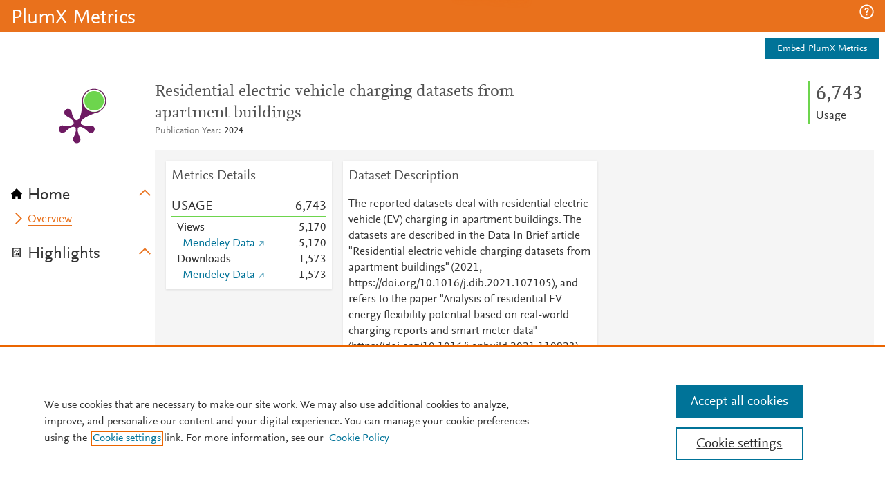

--- FILE ---
content_type: application/x-javascript;charset=utf-8
request_url: https://smetrics.elsevier.com/id?d_visid_ver=4.5.2&d_fieldgroup=A&mcorgid=4D6368F454EC41940A4C98A6%40AdobeOrg&mid=85951724044441892962138860227499856884&ts=1769354640670
body_size: -37
content:
{"mid":"85951724044441892962138860227499856884"}

--- FILE ---
content_type: application/javascript
request_url: https://data.pendo.io/data/guide.js/ff7e28f6-9a7b-4b4b-65d1-0428c443a207?id=20&jzb=eJx9jk1LAzEQhv_LnOtmu6LggqhgES9WaPXgJUw3Q03NF_moLWX_eyc9rDdPyTx5885zgr1OOvv4qqAH-b54e17KtVy9bNxXQrNcrGEGOAy-uHyJBFMsoxIND985h9QLwbCxh3pYgQ-WnCJDR6kwo9Tqfrf5SV0cfo87_umN-vxb6YoxM7CUsYahn3zqVf_jZNBtC26JE-Tkx-ox-KQPME62U8HFmHnASC4_Ta-MeGct6G5EOxdd291y8Z5i0t5V3Fy3d81chujVlfYwjmca-WTB&v=2.309.1_prod-io&ct=1769354643833
body_size: 6840
content:
pendo.guidesPayload({"guides":[{"createdByUser":{"id":"","username":"","first":"","last":"","role":0,"userType":"","hasLoggedIn":false},"createdAt":1598036030512,"lastUpdatedByUser":{"id":"","username":"","first":"","last":"","role":0,"userType":"","hasLoggedIn":false},"lastUpdatedAt":1605901951325,"appId":-323232,"id":"Jzgb9-i0wn7gEatB4dVUm39BsVc","name":"PlumX on Scopus Webinar","state":"public","emailState":"","launchMethod":"launcher","isMultiStep":false,"isTraining":false,"attributes":{"dates":{"en-US":"Nov 20, 2020"},"device":{"type":"all"},"isAnnouncement":true,"priority":18,"sharedServiceVersion":"2.3.70","type":"building-block"},"audienceUiHint":{"filters":[]},"authoredLanguage":"en-US","recurrence":0,"recurrenceEligibilityWindow":0,"resetAt":0,"publishedAt":1605901951325,"publishedEver":false,"currentFirstEligibleToBeSeenAt":0,"isTopLevel":false,"isModule":false,"editorType":"","dependentMetadata":[],"autoCreateFeedback":false,"language":"en-US","steps":[{"id":"5bNgChhhJxNIcSM4sCoK9sDadtg","guideId":"Jzgb9-i0wn7gEatB4dVUm39BsVc","templateId":"building-block-guide","type":"building-block","elementPathRule":"","triggerElementPathRule":"","confirmationElementPathRule":"","contentType":"text/html; charset=utf-8","buildingBlocksUrl":"https://pendo-static-5666915902291968.storage.googleapis.com/guide-content/Jzgb9-i0wn7gEatB4dVUm39BsVc/5bNgChhhJxNIcSM4sCoK9sDadtg/ABc6aPe4tIUXFr9WHzZrJGyDgLg.buildingBlocks.json","domUrl":"https://pendo-static-5666915902291968.storage.googleapis.com/guide-content/Jzgb9-i0wn7gEatB4dVUm39BsVc/5bNgChhhJxNIcSM4sCoK9sDadtg/s-ZwAQB5ALCNTjuF8CzmWafp980.dom.json","domJsonpUrl":"https://pendo-static-5666915902291968.storage.googleapis.com/guide-content/Jzgb9-i0wn7gEatB4dVUm39BsVc/5bNgChhhJxNIcSM4sCoK9sDadtg/_slYE-eksuIN7RlPSwzbQDdQ7EQ.dom.jsonp","rank":10000000,"advanceMethod":"button","attributes":{"themeId":"unthemed"},"lastUpdatedAt":1598289639590,"resetAt":0,"hideCredits":true}],"guideDismissCount":0},{"createdByUser":{"id":"","username":"","first":"","last":"","role":0,"userType":"","hasLoggedIn":false},"createdAt":1604515114045,"lastUpdatedByUser":{"id":"","username":"","first":"","last":"","role":0,"userType":"","hasLoggedIn":false},"lastUpdatedAt":1614972132051,"appId":-323232,"id":"MUL3bzQ61BkpnI2u1jZ__E_RLFo","name":"Webinar in Spanish","state":"public","emailState":"","launchMethod":"launcher","isMultiStep":false,"isTraining":false,"attributes":{"dates":{"en-US":"Jan 8, 2021"},"device":{"type":"all"},"isAnnouncement":true,"priority":27,"sharedServiceVersion":"3.0.53","type":"building-block"},"audienceUiHint":{"filters":[]},"authoredLanguage":"en-US","recurrence":0,"recurrenceEligibilityWindow":0,"resetAt":0,"publishedAt":1610121373737,"publishedEver":false,"currentFirstEligibleToBeSeenAt":0,"isTopLevel":false,"isModule":false,"editorType":"","dependentMetadata":[],"autoCreateFeedback":false,"language":"en-US","steps":[{"id":"pGQ_9Tq5hCAznzZV1ZJNKOkFfOU","guideId":"MUL3bzQ61BkpnI2u1jZ__E_RLFo","templateId":"building-block-guide","type":"building-block","elementPathRule":"","triggerElementPathRule":"","confirmationElementPathRule":"","contentType":"text/html; charset=utf-8","buildingBlocksUrl":"https://pendo-static-5666915902291968.storage.googleapis.com/guide-content/MUL3bzQ61BkpnI2u1jZ__E_RLFo/pGQ_9Tq5hCAznzZV1ZJNKOkFfOU/T0-49n-DOOb-PwHM3o_2wBuGzJU.buildingBlocks.json","domUrl":"https://pendo-static-5666915902291968.storage.googleapis.com/guide-content/MUL3bzQ61BkpnI2u1jZ__E_RLFo/pGQ_9Tq5hCAznzZV1ZJNKOkFfOU/EcaFS5FXq36DvW01euLwzcEoRsc.dom.json?sha256=ZsKGXpR8-3EaDXSBaiLP6fE7NF6wnDXKyfvVFBnXoT8","domJsonpUrl":"https://pendo-static-5666915902291968.storage.googleapis.com/guide-content/MUL3bzQ61BkpnI2u1jZ__E_RLFo/pGQ_9Tq5hCAznzZV1ZJNKOkFfOU/6DdDqPp79HWeML6l-B7yTEqPcgs.dom.jsonp?sha256=O4isHsS0U1HydzL631AuiGyLME9cbl1eQ8nnmOMrzTI","rank":10000000,"advanceMethod":"button","attributes":{"themeId":"unthemed"},"lastUpdatedAt":1614972130776,"resetAt":0,"hideCredits":true}],"guideDismissCount":0},{"createdByUser":{"id":"","username":"","first":"","last":"","role":0,"userType":"","hasLoggedIn":false},"createdAt":1634055505554,"lastUpdatedByUser":{"id":"","username":"","first":"","last":"","role":0,"userType":"","hasLoggedIn":false},"lastUpdatedAt":1634151935631,"appId":-323232,"id":"QLsj0rxr2AA28RkWcwSDTZIrf7M","name":"Overton Policy Citations","state":"public","emailState":"","launchMethod":"launcher","isMultiStep":false,"isTraining":false,"attributes":{"dates":{"en-US":"Oct 14, 2021"},"device":{"type":"all"},"isAnnouncement":true,"priority":37,"sharedServiceVersion":"3.1.57","type":"building-block"},"audienceUiHint":{"filters":[]},"authoredLanguage":"en-US","recurrence":0,"recurrenceEligibilityWindow":0,"resetAt":0,"publishedAt":1634149252781,"publishedEver":false,"currentFirstEligibleToBeSeenAt":1634194800000,"showsAfter":1634194800000,"isTopLevel":false,"isModule":false,"editorType":"","dependentMetadata":[],"autoCreateFeedback":false,"language":"en-US","steps":[{"id":"CvKHo6SNeB0_EoT64Dm4Yxy58pk","guideId":"QLsj0rxr2AA28RkWcwSDTZIrf7M","templateId":"building-block-guide","type":"building-block","elementPathRule":"","triggerElementPathRule":"","confirmationElementPathRule":"","contentType":"text/html; charset=utf-8","buildingBlocksUrl":"https://pendo-static-5666915902291968.storage.googleapis.com/guide-content/QLsj0rxr2AA28RkWcwSDTZIrf7M/CvKHo6SNeB0_EoT64Dm4Yxy58pk/1cEMRYl0XULP4J1CMYN3DKRsZdc.buildingBlocks.json","domUrl":"https://pendo-static-5666915902291968.storage.googleapis.com/guide-content/QLsj0rxr2AA28RkWcwSDTZIrf7M/CvKHo6SNeB0_EoT64Dm4Yxy58pk/Gewb1tLvWVy30aF_lOv07p-05yw.dom.json?sha256=At07njBNPcAgE4aGky2iW4Exw2fu6YgpgLpXIT615j4","domJsonpUrl":"https://pendo-static-5666915902291968.storage.googleapis.com/guide-content/QLsj0rxr2AA28RkWcwSDTZIrf7M/CvKHo6SNeB0_EoT64Dm4Yxy58pk/9tfZKw3WeV2rBqH3QrQO1Q_DhL4.dom.jsonp?sha256=1VPq4KKnEfZC5Icr610qJcB1Zg6--X7liz86OKEdYk0","rank":10000000,"advanceMethod":"button","attributes":{"themeId":"unthemed"},"lastUpdatedAt":1634151934485,"resetAt":0,"hideCredits":true}],"guideDismissCount":0},{"createdByUser":{"id":"","username":"","first":"","last":"","role":0,"userType":"","hasLoggedIn":false},"createdAt":1610122012867,"lastUpdatedByUser":{"id":"","username":"","first":"","last":"","role":0,"userType":"","hasLoggedIn":false},"lastUpdatedAt":1619466644482,"appId":-323232,"id":"ROk8OBNJS4tGyQ-asrKnWtm981I","name":"EBSCO Discont 9-3-2020","state":"public","emailState":"","launchMethod":"api","isMultiStep":false,"isTraining":false,"attributes":{"dates":{"en-US":"Jan 8, 2021"},"device":{"type":"all"},"isAnnouncement":true,"priority":31,"sharedServiceVersion":"3.0.10","type":"building-block"},"audienceUiHint":{"filters":[]},"authoredLanguage":"en-US","recurrence":0,"recurrenceEligibilityWindow":0,"resetAt":0,"publishedAt":1610122570121,"publishedEver":false,"currentFirstEligibleToBeSeenAt":0,"isTopLevel":false,"isModule":false,"editorType":"","dependentMetadata":[],"autoCreateFeedback":false,"language":"en-US","steps":[{"id":"lJ6kJtba15nRK88PA-NgPlB0SFw","guideId":"ROk8OBNJS4tGyQ-asrKnWtm981I","templateId":"building-block-guide","type":"building-block","elementPathRule":"","triggerElementPathRule":"","confirmationElementPathRule":"","contentType":"text/html; charset=utf-8","buildingBlocksUrl":"https://pendo-static-5666915902291968.storage.googleapis.com/guide-content/ROk8OBNJS4tGyQ-asrKnWtm981I/lJ6kJtba15nRK88PA-NgPlB0SFw/AIbnmAYsuDXxpNANzBOWr4rv1KA.buildingBlocks.json","domUrl":"https://pendo-static-5666915902291968.storage.googleapis.com/guide-content/ROk8OBNJS4tGyQ-asrKnWtm981I/lJ6kJtba15nRK88PA-NgPlB0SFw/QfSCN_pD7N-S5vmn4O8dOZDIj6Q.dom.json","domJsonpUrl":"https://pendo-static-5666915902291968.storage.googleapis.com/guide-content/ROk8OBNJS4tGyQ-asrKnWtm981I/lJ6kJtba15nRK88PA-NgPlB0SFw/UMZfoZS0A5tUB9R0s8mCS5JtvQ0.dom.jsonp","rank":10000000,"advanceMethod":"button","attributes":{"themeId":"unthemed"},"lastUpdatedAt":1610398067265,"resetAt":0,"hideCredits":true}],"guideDismissCount":0},{"createdByUser":{"id":"","username":"","first":"","last":"","role":0,"userType":"","hasLoggedIn":false},"createdAt":1597704838204,"lastUpdatedByUser":{"id":"","username":"","first":"","last":"","role":0,"userType":"","hasLoggedIn":false},"lastUpdatedAt":1610397417204,"appId":-323232,"id":"ccMY8yEJtRhUbD0NwhObrzUPKgk","name":"Metric Percentiles","state":"public","emailState":"","launchMethod":"launcher","isMultiStep":false,"isTraining":false,"attributes":{"dates":{"en-US":"Jan 11, 2021"},"device":{"type":"all"},"isAnnouncement":true,"priority":10,"sharedServiceVersion":"2.3.70","type":"building-block"},"audienceUiHint":{"filters":[]},"authoredLanguage":"en-US","recurrence":0,"recurrenceEligibilityWindow":0,"resetAt":0,"publishedAt":1600707776599,"publishedEver":false,"currentFirstEligibleToBeSeenAt":0,"isTopLevel":false,"isModule":false,"editorType":"","dependentMetadata":[],"autoCreateFeedback":false,"language":"en-US","steps":[{"id":"y18cfF1UdEpHHxBTrrG8fXhV8Kg","guideId":"ccMY8yEJtRhUbD0NwhObrzUPKgk","templateId":"building-block-guide","type":"building-block","elementPathRule":"","triggerElementPathRule":"","confirmationElementPathRule":"","contentType":"text/html; charset=utf-8","buildingBlocksUrl":"https://pendo-static-5666915902291968.storage.googleapis.com/guide-content/ccMY8yEJtRhUbD0NwhObrzUPKgk/y18cfF1UdEpHHxBTrrG8fXhV8Kg/KimyWEWC6EXDe5WDUJw6500ESxE.buildingBlocks.json","domUrl":"https://pendo-static-5666915902291968.storage.googleapis.com/guide-content/ccMY8yEJtRhUbD0NwhObrzUPKgk/y18cfF1UdEpHHxBTrrG8fXhV8Kg/XMzMpM8ERCBGM4BCcN7W8ii_Iqs.dom.json","domJsonpUrl":"https://pendo-static-5666915902291968.storage.googleapis.com/guide-content/ccMY8yEJtRhUbD0NwhObrzUPKgk/y18cfF1UdEpHHxBTrrG8fXhV8Kg/CyUacyHRmdYBkiRYgUgtM_wirxM.dom.jsonp","rank":10000000,"advanceMethod":"button","attributes":{"themeId":"unthemed"},"lastUpdatedAt":1598032201282,"resetAt":0,"hideCredits":true}],"guideDismissCount":0},{"createdByUser":{"id":"","username":"","first":"","last":"","role":0,"userType":"","hasLoggedIn":false},"createdAt":1601929843089,"lastUpdatedByUser":{"id":"","username":"","first":"","last":"","role":0,"userType":"","hasLoggedIn":false},"lastUpdatedAt":1605900649801,"appId":-323232,"id":"gpYLWcetnu8UEJ198jb0X7CVKQ0","name":"PlumX Metrics Update Webinar (UTC)","state":"public","emailState":"","launchMethod":"api","isMultiStep":false,"isTraining":false,"attributes":{"dates":{"en-US":"Oct 5, 2020"},"device":{"type":"all"},"isAnnouncement":true,"priority":25,"sharedServiceVersion":"2.4.54","type":"building-block"},"audienceUiHint":{"filters":[]},"authoredLanguage":"en-US","recurrence":0,"recurrenceEligibilityWindow":0,"resetAt":0,"publishedAt":1601930455241,"publishedEver":false,"currentFirstEligibleToBeSeenAt":0,"isTopLevel":false,"isModule":false,"editorType":"","dependentMetadata":[],"autoCreateFeedback":false,"language":"en-US","steps":[{"id":"9obEyMHa6ceKWhNupEjgQFyA9IA","guideId":"gpYLWcetnu8UEJ198jb0X7CVKQ0","templateId":"building-block-guide","type":"building-block","elementPathRule":"","triggerElementPathRule":"","confirmationElementPathRule":"","contentType":"text/html; charset=utf-8","buildingBlocksUrl":"https://pendo-static-5666915902291968.storage.googleapis.com/guide-content/gpYLWcetnu8UEJ198jb0X7CVKQ0/9obEyMHa6ceKWhNupEjgQFyA9IA/e2iOkLTASDZQsecTpg2MXIByfFE.buildingBlocks.json","domUrl":"https://pendo-static-5666915902291968.storage.googleapis.com/guide-content/gpYLWcetnu8UEJ198jb0X7CVKQ0/9obEyMHa6ceKWhNupEjgQFyA9IA/N1tt3oYOHgLV-D7q4KM8wxBB-yY.dom.json","domJsonpUrl":"https://pendo-static-5666915902291968.storage.googleapis.com/guide-content/gpYLWcetnu8UEJ198jb0X7CVKQ0/9obEyMHa6ceKWhNupEjgQFyA9IA/cwlb4EW4RwsZPrLXNG0vGWtZXaY.dom.jsonp","rank":10000000,"advanceMethod":"button","attributes":{"themeId":"unthemed"},"lastUpdatedAt":1604514613571,"resetAt":0,"hideCredits":true}],"guideDismissCount":0},{"createdByUser":{"id":"","username":"","first":"","last":"","role":0,"userType":"","hasLoggedIn":false},"createdAt":1598296631564,"lastUpdatedByUser":{"id":"","username":"","first":"","last":"","role":0,"userType":"","hasLoggedIn":false},"lastUpdatedAt":1605902084143,"appId":-323232,"id":"h1hhyJRge6o9CJLsUfX8io3Px7E","name":"Overview Tutorial","state":"public","emailState":"","launchMethod":"launcher","isMultiStep":false,"isTraining":false,"attributes":{"dates":{"en-US":"Nov 20, 2020"},"device":{"type":"all"},"isAnnouncement":true,"priority":23,"sharedServiceVersion":"2.3.70","type":"building-block"},"audienceUiHint":{"filters":[]},"authoredLanguage":"en-US","recurrence":0,"recurrenceEligibilityWindow":0,"resetAt":0,"publishedAt":1605902084143,"publishedEver":false,"currentFirstEligibleToBeSeenAt":0,"isTopLevel":false,"isModule":false,"editorType":"","dependentMetadata":[],"autoCreateFeedback":false,"language":"en-US","steps":[{"id":"ZUtOlXWa5wm9fZBBR2OjpAlRnms","guideId":"h1hhyJRge6o9CJLsUfX8io3Px7E","templateId":"building-block-guide","type":"building-block","elementPathRule":"","triggerElementPathRule":"","confirmationElementPathRule":"","contentType":"text/html; charset=utf-8","buildingBlocksUrl":"https://pendo-static-5666915902291968.storage.googleapis.com/guide-content/h1hhyJRge6o9CJLsUfX8io3Px7E/ZUtOlXWa5wm9fZBBR2OjpAlRnms/ufTgFPjAGLwvM5vEdjxww9GmJVs.buildingBlocks.json","domUrl":"https://pendo-static-5666915902291968.storage.googleapis.com/guide-content/h1hhyJRge6o9CJLsUfX8io3Px7E/ZUtOlXWa5wm9fZBBR2OjpAlRnms/DLasV_26Uo43VbU3g5EMsC3cCSQ.dom.json","domJsonpUrl":"https://pendo-static-5666915902291968.storage.googleapis.com/guide-content/h1hhyJRge6o9CJLsUfX8io3Px7E/ZUtOlXWa5wm9fZBBR2OjpAlRnms/zYn39iNAU2hkI4vx2rhqmkAAQMs.dom.jsonp","rank":10000000,"advanceMethod":"button","attributes":{"themeId":"unthemed"},"lastUpdatedAt":1598296832060,"resetAt":0,"hideCredits":true}],"guideDismissCount":0},{"createdByUser":{"id":"","username":"","first":"","last":"","role":0,"userType":"","hasLoggedIn":false},"createdAt":1597679514034,"lastUpdatedByUser":{"id":"","username":"","first":"","last":"","role":0,"userType":"","hasLoggedIn":false},"lastUpdatedAt":1614971867724,"appId":-323232,"id":"hCn_kxoiB-Dbqsk98wH7c0a2wxw","name":"PatentFamCitat","state":"public","emailState":"","launchMethod":"launcher","isMultiStep":false,"isTraining":false,"attributes":{"dates":{"en-US":"Jan 11, 2021"},"device":{"type":"all"},"isAnnouncement":true,"priority":7,"sharedServiceVersion":"3.0.53","type":"building-block"},"audienceUiHint":{"filters":[]},"authoredLanguage":"en-US","recurrence":0,"recurrenceEligibilityWindow":0,"resetAt":0,"publishedAt":1600707890244,"publishedEver":false,"currentFirstEligibleToBeSeenAt":0,"isTopLevel":false,"isModule":false,"editorType":"","dependentMetadata":[],"autoCreateFeedback":false,"language":"en-US","steps":[{"id":"lM_lLoOAwJpAubT80JVpKImHVcg","guideId":"hCn_kxoiB-Dbqsk98wH7c0a2wxw","templateId":"building-block-guide","type":"building-block","elementPathRule":"","triggerElementPathRule":"","confirmationElementPathRule":"","contentType":"text/html; charset=utf-8","buildingBlocksUrl":"https://pendo-static-5666915902291968.storage.googleapis.com/guide-content/hCn_kxoiB-Dbqsk98wH7c0a2wxw/lM_lLoOAwJpAubT80JVpKImHVcg/zOxnpmXWBk9dBB6nF7JDdOWB0AY.buildingBlocks.json","domUrl":"https://pendo-static-5666915902291968.storage.googleapis.com/guide-content/hCn_kxoiB-Dbqsk98wH7c0a2wxw/lM_lLoOAwJpAubT80JVpKImHVcg/BzlnVT9xvNLrOilZOymSiFu6qdw.dom.json?sha256=yzvSQzlTGeGJB43d_xo_SXkJj9Qbjgocyo2mDfbb6Sc","domJsonpUrl":"https://pendo-static-5666915902291968.storage.googleapis.com/guide-content/hCn_kxoiB-Dbqsk98wH7c0a2wxw/lM_lLoOAwJpAubT80JVpKImHVcg/9wWGF_aMhjXb731380_6Nt7i0Ks.dom.jsonp?sha256=d_M9I7xBncUiYTFeG72WoLbmBGqkffpqideh5rEWLtA","rank":10000000,"advanceMethod":"button","attributes":{"themeId":"unthemed"},"lastUpdatedAt":1614971850704,"resetAt":0,"hideCredits":true}],"guideDismissCount":0},{"createdByUser":{"id":"","username":"","first":"","last":"","role":0,"userType":"","hasLoggedIn":false},"createdAt":1597705474580,"lastUpdatedByUser":{"id":"","username":"","first":"","last":"","role":0,"userType":"","hasLoggedIn":false},"lastUpdatedAt":1610397519421,"appId":-323232,"id":"jtSexd2HYyVTjiBzPMCqS60TmRE","name":"New Announcement 8/17 @ 7:04 PM","state":"public","emailState":"","launchMethod":"api","isMultiStep":false,"isTraining":false,"attributes":{"dates":{"en-US":"Jan 11, 2021"},"device":{"type":"all"},"isAnnouncement":true,"priority":11,"sharedServiceVersion":"2.3.70","type":"building-block"},"audienceUiHint":{"filters":[]},"authoredLanguage":"en-US","recurrence":0,"recurrenceEligibilityWindow":0,"resetAt":0,"publishedAt":1600707712253,"publishedEver":false,"currentFirstEligibleToBeSeenAt":0,"isTopLevel":false,"isModule":false,"editorType":"","dependentMetadata":[],"autoCreateFeedback":false,"language":"en-US","steps":[{"id":"V3P1DsZBTk2X2fRlgYMgGNdbz48","guideId":"jtSexd2HYyVTjiBzPMCqS60TmRE","templateId":"building-block-guide","type":"building-block","elementPathRule":"","triggerElementPathRule":"","confirmationElementPathRule":"","contentType":"text/html; charset=utf-8","buildingBlocksUrl":"https://pendo-static-5666915902291968.storage.googleapis.com/guide-content/jtSexd2HYyVTjiBzPMCqS60TmRE/V3P1DsZBTk2X2fRlgYMgGNdbz48/5ZQxaux83ajy9v67CFZ4Zd5kGzU.buildingBlocks.json","domUrl":"https://pendo-static-5666915902291968.storage.googleapis.com/guide-content/jtSexd2HYyVTjiBzPMCqS60TmRE/V3P1DsZBTk2X2fRlgYMgGNdbz48/OMD5UV5QkAKc2WP1nmcASHMh4HE.dom.json","domJsonpUrl":"https://pendo-static-5666915902291968.storage.googleapis.com/guide-content/jtSexd2HYyVTjiBzPMCqS60TmRE/V3P1DsZBTk2X2fRlgYMgGNdbz48/YF5V768CaMOEGO5hAqg2iQMJOdE.dom.jsonp","rank":10000000,"advanceMethod":"button","attributes":{"themeId":"unthemed"},"lastUpdatedAt":1598031963322,"resetAt":0,"hideCredits":true}],"guideDismissCount":0},{"createdByUser":{"id":"","username":"","first":"","last":"","role":0,"userType":"","hasLoggedIn":false},"createdAt":1602014333464,"lastUpdatedByUser":{"id":"","username":"","first":"","last":"","role":0,"userType":"","hasLoggedIn":false},"lastUpdatedAt":1605900568793,"appId":-323232,"id":"qT32yxdzZyq16ZmVQ3q3f4fJ1aY","name":"PlumX Webinar in Spanish","state":"public","emailState":"","launchMethod":"api","isMultiStep":false,"isTraining":false,"attributes":{"dates":{"en-US":"Oct 6, 2020"},"device":{"type":"all"},"isAnnouncement":true,"priority":26,"sharedServiceVersion":"2.4.54","type":"building-block"},"audienceUiHint":{"filters":[]},"authoredLanguage":"en-US","recurrence":0,"recurrenceEligibilityWindow":0,"resetAt":0,"publishedAt":1602014602527,"publishedEver":false,"currentFirstEligibleToBeSeenAt":0,"isTopLevel":false,"isModule":false,"editorType":"","dependentMetadata":[],"autoCreateFeedback":false,"language":"en-US","steps":[{"id":"SAi7kJvx8-l4F-7wOEWzN7cbc5Y","guideId":"qT32yxdzZyq16ZmVQ3q3f4fJ1aY","templateId":"building-block-guide","type":"building-block","elementPathRule":"","triggerElementPathRule":"","confirmationElementPathRule":"","contentType":"text/html; charset=utf-8","buildingBlocksUrl":"https://pendo-static-5666915902291968.storage.googleapis.com/guide-content/qT32yxdzZyq16ZmVQ3q3f4fJ1aY/SAi7kJvx8-l4F-7wOEWzN7cbc5Y/rBcowgZOQtiF-fmRVPy_ThB27k8.buildingBlocks.json","domUrl":"https://pendo-static-5666915902291968.storage.googleapis.com/guide-content/qT32yxdzZyq16ZmVQ3q3f4fJ1aY/SAi7kJvx8-l4F-7wOEWzN7cbc5Y/gC0LevIUH-IA78B2KCMWt5pIYt4.dom.json","domJsonpUrl":"https://pendo-static-5666915902291968.storage.googleapis.com/guide-content/qT32yxdzZyq16ZmVQ3q3f4fJ1aY/SAi7kJvx8-l4F-7wOEWzN7cbc5Y/aifaEoM7MqNbyvzvpNdrNsRsCuk.dom.jsonp","rank":10000000,"advanceMethod":"button","attributes":{"themeId":"unthemed"},"lastUpdatedAt":1604514458956,"resetAt":0,"hideCredits":true}],"guideDismissCount":0},{"createdByUser":{"id":"","username":"","first":"","last":"","role":0,"userType":"","hasLoggedIn":false},"createdAt":1601393531555,"lastUpdatedByUser":{"id":"","username":"","first":"","last":"","role":0,"userType":"","hasLoggedIn":false},"lastUpdatedAt":1614972088567,"appId":-323232,"id":"rLsE7IxivyyALG918Y5DazXLqrQ","name":"PlumX Metrics Update Webinar","state":"public","emailState":"","launchMethod":"launcher","isMultiStep":false,"isTraining":false,"attributes":{"dates":{"en-US":"Nov 20, 2020"},"device":{"type":"all"},"isAnnouncement":true,"priority":24,"sharedServiceVersion":"3.0.53","type":"building-block"},"audienceUiHint":{"filters":[]},"authoredLanguage":"en-US","recurrence":0,"recurrenceEligibilityWindow":0,"resetAt":0,"publishedAt":1605902132216,"publishedEver":false,"currentFirstEligibleToBeSeenAt":0,"isTopLevel":false,"isModule":false,"editorType":"","dependentMetadata":[],"autoCreateFeedback":false,"language":"en-US","steps":[{"id":"oxcsCWET6D2J1Fy9_pXTcbAS6Jw","guideId":"rLsE7IxivyyALG918Y5DazXLqrQ","templateId":"building-block-guide","type":"building-block","elementPathRule":"","triggerElementPathRule":"","confirmationElementPathRule":"","contentType":"text/html; charset=utf-8","buildingBlocksUrl":"https://pendo-static-5666915902291968.storage.googleapis.com/guide-content/rLsE7IxivyyALG918Y5DazXLqrQ/oxcsCWET6D2J1Fy9_pXTcbAS6Jw/EYpLHSKibJbAVM9IKfGTovOv5MM.buildingBlocks.json","domUrl":"https://pendo-static-5666915902291968.storage.googleapis.com/guide-content/rLsE7IxivyyALG918Y5DazXLqrQ/oxcsCWET6D2J1Fy9_pXTcbAS6Jw/cZp_M4ajo4B8PLfAfxlCVEMv384.dom.json?sha256=m_oDnp32fxWyMg0XYP2jhzxlfFan63bLBPLd-17QMwU","domJsonpUrl":"https://pendo-static-5666915902291968.storage.googleapis.com/guide-content/rLsE7IxivyyALG918Y5DazXLqrQ/oxcsCWET6D2J1Fy9_pXTcbAS6Jw/yuRFaSJeyiXwiUlWQ39dOZHCC-U.dom.jsonp?sha256=9fRGYGqAh0lhQx_yezHggYyRNgvlF_VONO68I6hYWzQ","rank":10000000,"advanceMethod":"button","attributes":{"themeId":"unthemed"},"lastUpdatedAt":1614972087508,"resetAt":0,"hideCredits":true}],"guideDismissCount":0},{"createdByUser":{"id":"","username":"","first":"","last":"","role":0,"userType":"","hasLoggedIn":false},"createdAt":1598035700984,"lastUpdatedByUser":{"id":"","username":"","first":"","last":"","role":0,"userType":"","hasLoggedIn":false},"lastUpdatedAt":1601929540422,"appId":-323232,"id":"tpSzxbZ7c1qAV3Q5piZ4ry1QWK8","name":"Altmetrics Webinar","state":"public","emailState":"","launchMethod":"api","isMultiStep":false,"isTraining":false,"attributes":{"dates":{"en-US":"Sep 21, 2020"},"device":{"type":"all"},"isAnnouncement":true,"priority":17,"sharedServiceVersion":"2.3.70","type":"building-block"},"audienceUiHint":{"filters":[]},"authoredLanguage":"en-US","recurrence":0,"recurrenceEligibilityWindow":0,"resetAt":0,"publishedAt":1600708012046,"publishedEver":false,"currentFirstEligibleToBeSeenAt":0,"isTopLevel":false,"isModule":false,"editorType":"","dependentMetadata":[],"autoCreateFeedback":false,"language":"en-US","steps":[{"id":"1JroO3r2EohbGgbM-XkBVvWqN9I","guideId":"tpSzxbZ7c1qAV3Q5piZ4ry1QWK8","templateId":"building-block-guide","type":"building-block","elementPathRule":"","triggerElementPathRule":"","confirmationElementPathRule":"","contentType":"text/html; charset=utf-8","buildingBlocksUrl":"https://pendo-static-5666915902291968.storage.googleapis.com/guide-content/tpSzxbZ7c1qAV3Q5piZ4ry1QWK8/1JroO3r2EohbGgbM-XkBVvWqN9I/QFaGA67CRM6G-pyZe6XvmXrv4MM.buildingBlocks.json","domUrl":"https://pendo-static-5666915902291968.storage.googleapis.com/guide-content/tpSzxbZ7c1qAV3Q5piZ4ry1QWK8/1JroO3r2EohbGgbM-XkBVvWqN9I/ThQT39y2sVXa6eIngEFKio1Wbw8.dom.json","domJsonpUrl":"https://pendo-static-5666915902291968.storage.googleapis.com/guide-content/tpSzxbZ7c1qAV3Q5piZ4ry1QWK8/1JroO3r2EohbGgbM-XkBVvWqN9I/ycx_edk3NV1WYl0Mi8KT8GvU-2U.dom.jsonp","rank":10000000,"advanceMethod":"button","attributes":{"themeId":"unthemed"},"lastUpdatedAt":1598289466166,"resetAt":0,"hideCredits":true}],"guideDismissCount":0},{"createdByUser":{"id":"","username":"","first":"","last":"","role":0,"userType":"","hasLoggedIn":false},"createdAt":1597704140565,"lastUpdatedByUser":{"id":"","username":"","first":"","last":"","role":0,"userType":"","hasLoggedIn":false},"lastUpdatedAt":1610397401107,"appId":-323232,"id":"v2Nxvz69OReUks10InqjjYCKp6k","name":"WorldCat","state":"public","emailState":"","launchMethod":"launcher","isMultiStep":false,"isTraining":false,"attributes":{"dates":{"en-US":"Jan 11, 2021"},"device":{"type":"all"},"isAnnouncement":true,"priority":9,"sharedServiceVersion":"2.3.70","type":"building-block"},"audienceUiHint":{"filters":[]},"authoredLanguage":"en-US","recurrence":0,"recurrenceEligibilityWindow":0,"resetAt":0,"publishedAt":1600707810940,"publishedEver":false,"currentFirstEligibleToBeSeenAt":0,"isTopLevel":false,"isModule":false,"editorType":"","dependentMetadata":[],"autoCreateFeedback":false,"language":"en-US","steps":[{"id":"xfv6kCeeW0F3H1sa0wgYhUqJ7tE","guideId":"v2Nxvz69OReUks10InqjjYCKp6k","templateId":"building-block-guide","type":"building-block","elementPathRule":"","triggerElementPathRule":"","confirmationElementPathRule":"","contentType":"text/html; charset=utf-8","buildingBlocksUrl":"https://pendo-static-5666915902291968.storage.googleapis.com/guide-content/v2Nxvz69OReUks10InqjjYCKp6k/xfv6kCeeW0F3H1sa0wgYhUqJ7tE/XQBml5_K8QeYwREGPpasVSotFPY.buildingBlocks.json","domUrl":"https://pendo-static-5666915902291968.storage.googleapis.com/guide-content/v2Nxvz69OReUks10InqjjYCKp6k/xfv6kCeeW0F3H1sa0wgYhUqJ7tE/XBpngDGZHaw_evTsHTNoowJ5G_w.dom.json","domJsonpUrl":"https://pendo-static-5666915902291968.storage.googleapis.com/guide-content/v2Nxvz69OReUks10InqjjYCKp6k/xfv6kCeeW0F3H1sa0wgYhUqJ7tE/8GkGsQK3jsB1uMzFXTO4B4yajRE.dom.jsonp","rank":10000000,"advanceMethod":"button","attributes":{"themeId":"unthemed"},"lastUpdatedAt":1598032480651,"resetAt":0,"hideCredits":true}],"guideDismissCount":0},{"createdByUser":{"id":"","username":"","first":"","last":"","role":0,"userType":"","hasLoggedIn":false},"createdAt":1597429203773,"lastUpdatedByUser":{"id":"","username":"","first":"","last":"","role":0,"userType":"","hasLoggedIn":false},"lastUpdatedAt":1614972167651,"appId":-323232,"id":"3SIIVEgPbADO_o-SB-5ukfhVXtA","name":"Help \u0026 Support Center","state":"public","emailState":"","launchMethod":"badge","isMultiStep":false,"isTraining":false,"attributes":{"type":"building-block","device":{"type":"desktop"},"priority":6,"sharedServiceVersion":"3.0.14","badge":{"bbJson":{"widget":"LinearLayout","id":"insert_visual_main_layout","web":{"domClasses":[],"pseudoStyles":[],"domId":"pendo-badge-3SIIVEgPbADO_o-SB-5ukfhVXtA","layout":"badgeResourceCenter"},"actions":[],"properties":[{"name":"frameRadius","type":"dimen","value":"28dp"},{"name":"layout_bottom","type":"dimen","value":"22dp"},{"name":"layout_marginBottom","type":"dimen","value":"0dp"},{"name":"layout_marginLeft","type":"dimen","value":"0dp"},{"name":"layout_marginRight","type":"dimen","value":"0dp"},{"name":"layout_marginTop","type":"dimen","value":"0dp"},{"name":"layout_position_type","type":"string","value":"fixed"},{"name":"layout_right","type":"dimen","value":"22dp"},{"name":"shadowColor","type":"color","value":"#00000026"},{"name":"shadowOffsetHorizontal","type":"dimen","value":"2dp"},{"name":"shadowOffsetVertical","type":"dimen","value":"0dp"},{"name":"shadowRadius","type":"dimen","value":"6dp"},{"name":"shadowSpread","type":"dimen","value":"0dp"},{"name":"z-index","type":"string","value":"19000"},{"name":"layout_left","type":"dimen","value":"auto"},{"name":"layout_top","type":"dimen","value":"auto"}],"templateName":null,"views":[{"widget":"insert.io.ImageView","id":"insert_visual_image","web":{"domClasses":[],"pseudoStyles":[],"domId":"pendo-image-badge-5d6b5322","wrapper":{"type":"div","props":{"data-img-id":"pendo-image-badge-5d6b5322","id":"pendo-image-wrapper-38ccea57","class":"pendo-block-wrapper"},"children":[]},"semanticTag":"input","type":"image","altText":"Open Resource Center"},"actions":[],"properties":[{"name":"altText","type":"string","value":""},{"name":"display","type":"string","value":"block"},{"name":"imgHeight","type":"dimen","value":"50px"},{"name":"imgWidth","type":"dimen","value":"50px"},{"name":"src","type":"string","value":"[data-uri]"},{"name":"shadowColor","type":"color","value":"#FFFFFF00"},{"name":"shadowOffsetVertical","type":"dimen","value":"0dp"},{"name":"shadowOffsetHorizontal","type":"dimen","value":"0dp"},{"name":"shadowRadius","type":"dimen","value":"0dp"},{"name":"shadowSpread","type":"dimen","value":"0dp"},{"name":"padding","type":"dimen","value":"0"},{"name":"layout_margin","type":"dimen","value":"0"},{"name":"textLineHeight","type":"dimen","value":1},{"name":"frameWidth","type":"string","value":"0"}],"templateName":null,"views":[],"layoutId":null,"uiMetadata":{"name":"","wizard":{"defaultValues":{},"defaultActions":{}}}}],"layoutId":null,"uiMetadata":{"name":"","wizard":{"defaultValues":{},"defaultActions":{}}}},"color":"#6E1A62","domJson":{"props":{"id":"pendo-badge-3SIIVEgPbADO_o-SB-5ukfhVXtA","data-layout":"badgeResourceCenter","style":{"border-radius":"25px","bottom":"20px","margin-bottom":"0px","margin-left":"0px","margin-right":"0px","margin-top":"0px","position":"fixed","right":"20px","z-index":19000,"left":"auto","top":"auto","box-shadow":"2px 0px 6px 0px rgba(0, 0, 0, 0.15)","float":"none","vertical-align":"baseline","display":"block"},"class":"_pendo-badge _pendo-resource-center-badge-container"},"type":"div","children":[{"css":[],"type":"style","props":{"type":"text/css","scoped":"scoped"}},{"type":"div","props":{"data-img-id":"pendo-image-badge-5d6b5322","id":"pendo-image-wrapper-38ccea57","class":"pendo-block-wrapper _pendo-image-wrapper _pendo-resource-center-badge-image-container","data-_pendo-image-wrapper-1":""},"children":[{"props":{"alt":"Open Resource Center","type":"image","id":"pendo-image-badge-5d6b5322","style":{"display":"block","height":"50px","width":"50px","padding":"0px","margin":"0px","line-height":1,"border":"none","box-shadow":"0px 0px 0px 0px rgba(255, 255, 255, 0)","float":"none","vertical-align":"baseline"},"src":"[data-uri]","data-_pendo-image-1":"","class":"_pendo-image _pendo-badge-image _pendo-resource-center-badge-image"},"type":"input"}]}]},"isOnlyShowOnce":false,"name":"question-mark-2","position":"inline","showBadgeOnlyOnElementHover":false,"showGuideOnBadgeHover":true},"resourceCenter":{"children":["4SwtcHGCHURhWfBtndMqkK8ubsU@3SIIVEgPbADO_o-SB-5ukfhVXtA","bJoYXpUlKkuqDQOLlc3YzpSOZxk@3SIIVEgPbADO_o-SB-5ukfhVXtA","nAs1028RES90jvZsi_ZZf7rbS3c@3SIIVEgPbADO_o-SB-5ukfhVXtA"],"isTopLevel":true,"moduleId":"HomeViewModule","originId":"3SIIVEgPbADO_o-SB-5ukfhVXtA"},"notificationBubble":{"background-color":"#6E1A62","font-weight":400,"font-family":"Arial","color":"#FFFFFF","position":"top-left"},"activation":{"selector":"body"},"dom":{"isOnlyShowOnce":false,"showGuideOnlyOnElementClick":true}},"audienceUiHint":{"filters":[]},"authoredLanguage":"en-US","recurrence":0,"recurrenceEligibilityWindow":0,"resetAt":0,"publishedAt":1614972167651,"publishedEver":false,"currentFirstEligibleToBeSeenAt":0,"isTopLevel":true,"isModule":false,"originId":"3SIIVEgPbADO_o-SB-5ukfhVXtA","children":["4SwtcHGCHURhWfBtndMqkK8ubsU@3SIIVEgPbADO_o-SB-5ukfhVXtA","bJoYXpUlKkuqDQOLlc3YzpSOZxk@3SIIVEgPbADO_o-SB-5ukfhVXtA","nAs1028RES90jvZsi_ZZf7rbS3c@3SIIVEgPbADO_o-SB-5ukfhVXtA"],"editorType":"","dependentMetadata":[],"autoCreateFeedback":false,"language":"en-US","steps":[{"id":"fu56nkUCvWHo-Cs5HMAeMqMIvok","guideId":"3SIIVEgPbADO_o-SB-5ukfhVXtA","templateId":"building-block-guide","type":"","pageId":"IYBK9UKz9cOC0LVvjoAxHLSU5ws","regexUrlRule":"(?:^https?://[^/]*/a/[^/#?;]+/?(?:;[^#]*)?(?:\\?[^#]*)?(?:#.*)?$|^https?://plu\\.mx/[^/#?;]+/a/[^/#?;]+/?(?:;[^#]*)?(?:\\?[^#]*)?(?:#.*)?$|^https?://plu\\.mx/[^/#?;]+/a/?(?:;[^#]*)?(?:\\?[^#]*)?(?:#.*)?$|^https?://[^/]*/plum/g/?(?:;[^#]*)?(?:\\?[^#]*)?(?:#.*)?$)","elementPathRule":"body","triggerElementPathRule":"","confirmationElementPathRule":"","contentType":"text/html; charset=utf-8","buildingBlocksUrl":"https://pendo-static-5666915902291968.storage.googleapis.com/guide-content/3SIIVEgPbADO_o-SB-5ukfhVXtA/fu56nkUCvWHo-Cs5HMAeMqMIvok/cxLH5BjcbQipcb823Jn43ICb1SM.buildingBlocks.json","domUrl":"https://pendo-static-5666915902291968.storage.googleapis.com/guide-content/3SIIVEgPbADO_o-SB-5ukfhVXtA/fu56nkUCvWHo-Cs5HMAeMqMIvok/4SjhYHFIo1UFoYL2iuBqfhdgsUM.dom.json","domJsonpUrl":"https://pendo-static-5666915902291968.storage.googleapis.com/guide-content/3SIIVEgPbADO_o-SB-5ukfhVXtA/fu56nkUCvWHo-Cs5HMAeMqMIvok/w6GQWueIYmv5al0LzbHZZsH44Ss.dom.jsonp","rank":5000000,"advanceMethod":"","attributes":{},"lastUpdatedAt":1610394266037,"resetAt":0,"hideCredits":true}],"guideDismissCount":0},{"createdByUser":{"id":"","username":"","first":"","last":"","role":0,"userType":"","hasLoggedIn":false},"createdAt":1597429207880,"lastUpdatedByUser":{"id":"","username":"","first":"","last":"","role":0,"userType":"","hasLoggedIn":false},"lastUpdatedAt":1634055507303,"appId":-323232,"id":"4SwtcHGCHURhWfBtndMqkK8ubsU@3SIIVEgPbADO_o-SB-5ukfhVXtA","name":"Announcements","state":"public","emailState":"","launchMethod":"api","isMultiStep":false,"isTraining":false,"attributes":{"type":"building-block","sharedServiceVersion":"3.0.14","priority":6,"device":{"type":"desktop"},"resourceCenter":{"children":["QLsj0rxr2AA28RkWcwSDTZIrf7M","hCn_kxoiB-Dbqsk98wH7c0a2wxw","v2Nxvz69OReUks10InqjjYCKp6k","ccMY8yEJtRhUbD0NwhObrzUPKgk"],"isTopLevel":false,"moduleId":"AnnouncementsModule","originId":"4SwtcHGCHURhWfBtndMqkK8ubsU@3SIIVEgPbADO_o-SB-5ukfhVXtA","homeViewId":"3SIIVEgPbADO_o-SB-5ukfhVXtA","isModule":true}},"audienceUiHint":{"filters":[]},"authoredLanguage":"en-US","recurrence":0,"recurrenceEligibilityWindow":0,"resetAt":0,"publishedAt":1614972167651,"publishedEver":false,"currentFirstEligibleToBeSeenAt":1614972167651,"isTopLevel":false,"isModule":true,"originId":"4SwtcHGCHURhWfBtndMqkK8ubsU@3SIIVEgPbADO_o-SB-5ukfhVXtA","children":["QLsj0rxr2AA28RkWcwSDTZIrf7M","hCn_kxoiB-Dbqsk98wH7c0a2wxw","v2Nxvz69OReUks10InqjjYCKp6k","ccMY8yEJtRhUbD0NwhObrzUPKgk"],"resourceCenterId":"3SIIVEgPbADO_o-SB-5ukfhVXtA","editorType":"","dependentMetadata":[],"autoCreateFeedback":false,"language":"en-US","steps":[{"id":"696Iv2TMttjinYZQhiFoDHe2OcQ","guideId":"4SwtcHGCHURhWfBtndMqkK8ubsU@3SIIVEgPbADO_o-SB-5ukfhVXtA","templateId":"building-block-guide","type":"","pageId":"IYBK9UKz9cOC0LVvjoAxHLSU5ws","regexUrlRule":"(?:^https?://[^/]*/a/[^/#?;]+/?(?:;[^#]*)?(?:\\?[^#]*)?(?:#.*)?$|^https?://plu\\.mx/[^/#?;]+/a/[^/#?;]+/?(?:;[^#]*)?(?:\\?[^#]*)?(?:#.*)?$|^https?://plu\\.mx/[^/#?;]+/a/?(?:;[^#]*)?(?:\\?[^#]*)?(?:#.*)?$|^https?://[^/]*/plum/g/?(?:;[^#]*)?(?:\\?[^#]*)?(?:#.*)?$)","elementPathRule":"","triggerElementPathRule":"","confirmationElementPathRule":"","contentType":"text/html; charset=utf-8","buildingBlocksUrl":"https://pendo-static-5666915902291968.storage.googleapis.com/guide-content/4SwtcHGCHURhWfBtndMqkK8ubsU@3SIIVEgPbADO_o-SB-5ukfhVXtA/696Iv2TMttjinYZQhiFoDHe2OcQ/BbEO2jO6iiMpRV8APnEVz3HXOjE.buildingBlocks.json","domUrl":"https://pendo-static-5666915902291968.storage.googleapis.com/guide-content/4SwtcHGCHURhWfBtndMqkK8ubsU@3SIIVEgPbADO_o-SB-5ukfhVXtA/696Iv2TMttjinYZQhiFoDHe2OcQ/c828kH5Kvq9rTIlcsTfTk7oiTzo.dom.json?sha256=3M5xmzS4VvRJMlXbV8jOIHBZkK8A4QiEe-ORst52xaI","domJsonpUrl":"https://pendo-static-5666915902291968.storage.googleapis.com/guide-content/4SwtcHGCHURhWfBtndMqkK8ubsU@3SIIVEgPbADO_o-SB-5ukfhVXtA/696Iv2TMttjinYZQhiFoDHe2OcQ/c2vvOscbDVP0U1qVUNQjcA7IZPY.dom.jsonp?sha256=W3kszx2dRySauM-4SsoozMXTyJFA7rQGqDo468mvnxU","rank":5000000,"advanceMethod":"","attributes":{},"lastUpdatedAt":1618513270569,"resetAt":0,"hideCredits":true}],"guideDismissCount":0},{"createdByUser":{"id":"","username":"","first":"","last":"","role":0,"userType":"","hasLoggedIn":false},"createdAt":1597960101406,"lastUpdatedByUser":{"id":"","username":"","first":"","last":"","role":0,"userType":"","hasLoggedIn":false},"lastUpdatedAt":1626969835370,"appId":-323232,"id":"bJoYXpUlKkuqDQOLlc3YzpSOZxk@3SIIVEgPbADO_o-SB-5ukfhVXtA","name":"Webinars","state":"public","emailState":"","launchMethod":"api","isMultiStep":false,"isTraining":false,"attributes":{"type":"building-block","sharedServiceVersion":"3.0.14","priority":13,"device":{"type":"desktop"},"resourceCenter":{"children":["MUL3bzQ61BkpnI2u1jZ__E_RLFo","rLsE7IxivyyALG918Y5DazXLqrQ","h1hhyJRge6o9CJLsUfX8io3Px7E","Jzgb9-i0wn7gEatB4dVUm39BsVc"],"isTopLevel":false,"moduleId":"AnnouncementsModule","originId":"bJoYXpUlKkuqDQOLlc3YzpSOZxk@3SIIVEgPbADO_o-SB-5ukfhVXtA","homeViewId":"3SIIVEgPbADO_o-SB-5ukfhVXtA","isModule":true}},"audienceUiHint":{"filters":[]},"authoredLanguage":"en-US","recurrence":0,"recurrenceEligibilityWindow":0,"resetAt":0,"publishedAt":1614972167651,"publishedEver":false,"currentFirstEligibleToBeSeenAt":0,"isTopLevel":false,"isModule":true,"originId":"bJoYXpUlKkuqDQOLlc3YzpSOZxk@3SIIVEgPbADO_o-SB-5ukfhVXtA","children":["MUL3bzQ61BkpnI2u1jZ__E_RLFo","rLsE7IxivyyALG918Y5DazXLqrQ","h1hhyJRge6o9CJLsUfX8io3Px7E","Jzgb9-i0wn7gEatB4dVUm39BsVc"],"resourceCenterId":"3SIIVEgPbADO_o-SB-5ukfhVXtA","editorType":"","dependentMetadata":[],"autoCreateFeedback":false,"language":"en-US","steps":[{"id":"kyU5NANhGEgEm7ZrCJoLMV1QzRE","guideId":"bJoYXpUlKkuqDQOLlc3YzpSOZxk@3SIIVEgPbADO_o-SB-5ukfhVXtA","templateId":"building-block-guide","type":"","pageId":"IYBK9UKz9cOC0LVvjoAxHLSU5ws","regexUrlRule":"(?:^https?://[^/]*/a/[^/#?;]+/?(?:;[^#]*)?(?:\\?[^#]*)?(?:#.*)?$|^https?://plu\\.mx/[^/#?;]+/a/[^/#?;]+/?(?:;[^#]*)?(?:\\?[^#]*)?(?:#.*)?$|^https?://plu\\.mx/[^/#?;]+/a/?(?:;[^#]*)?(?:\\?[^#]*)?(?:#.*)?$|^https?://[^/]*/plum/g/?(?:;[^#]*)?(?:\\?[^#]*)?(?:#.*)?$)","elementPathRule":"","triggerElementPathRule":"","confirmationElementPathRule":"","contentType":"text/html; charset=utf-8","buildingBlocksUrl":"https://pendo-static-5666915902291968.storage.googleapis.com/guide-content/bJoYXpUlKkuqDQOLlc3YzpSOZxk@3SIIVEgPbADO_o-SB-5ukfhVXtA/kyU5NANhGEgEm7ZrCJoLMV1QzRE/7hv7vASsVrihRPIMGgF9oxSlmyI.buildingBlocks.json","domUrl":"https://pendo-static-5666915902291968.storage.googleapis.com/guide-content/bJoYXpUlKkuqDQOLlc3YzpSOZxk@3SIIVEgPbADO_o-SB-5ukfhVXtA/kyU5NANhGEgEm7ZrCJoLMV1QzRE/llIPdNAfzoF1Q9X9CqU9M5vwK6s.dom.json?sha256=rREcDoPjZNXfMhu2tPaaj60C10v3NJRhkVcKLU4uzHM","domJsonpUrl":"https://pendo-static-5666915902291968.storage.googleapis.com/guide-content/bJoYXpUlKkuqDQOLlc3YzpSOZxk@3SIIVEgPbADO_o-SB-5ukfhVXtA/kyU5NANhGEgEm7ZrCJoLMV1QzRE/uUFgFPyVW0R3bnMJNzhxA9YwQxI.dom.jsonp?sha256=DQ4ObSn6hfDvDpMsVUHtTAwe8YEB8_LSZOAOC4Pa1o4","rank":5000000,"advanceMethod":"","attributes":{},"lastUpdatedAt":1619098539049,"resetAt":0,"hideCredits":true}],"guideDismissCount":0},{"createdByUser":{"id":"","username":"","first":"","last":"","role":0,"userType":"","hasLoggedIn":false},"createdAt":1599752384624,"lastUpdatedByUser":{"id":"","username":"","first":"","last":"","role":0,"userType":"","hasLoggedIn":false},"lastUpdatedAt":1614972167651,"appId":-323232,"id":"nAs1028RES90jvZsi_ZZf7rbS3c@3SIIVEgPbADO_o-SB-5ukfhVXtA","name":"Support \u0026 Feedback","state":"public","emailState":"","launchMethod":"api","isMultiStep":false,"isTraining":false,"attributes":{"type":"building-block","sharedServiceVersion":"3.0.14","priority":23,"device":{"type":"desktop"},"resourceCenter":{"children":[],"isTopLevel":false,"moduleId":"SandboxModule","originId":"nAs1028RES90jvZsi_ZZf7rbS3c@3SIIVEgPbADO_o-SB-5ukfhVXtA","homeViewId":"3SIIVEgPbADO_o-SB-5ukfhVXtA","isModule":true}},"audienceUiHint":{"filters":[]},"authoredLanguage":"en-US","recurrence":0,"recurrenceEligibilityWindow":0,"resetAt":0,"publishedAt":1614972167651,"publishedEver":false,"currentFirstEligibleToBeSeenAt":0,"isTopLevel":false,"isModule":true,"originId":"nAs1028RES90jvZsi_ZZf7rbS3c@3SIIVEgPbADO_o-SB-5ukfhVXtA","resourceCenterId":"3SIIVEgPbADO_o-SB-5ukfhVXtA","editorType":"","dependentMetadata":[],"autoCreateFeedback":false,"language":"en-US","steps":[{"id":"gcHY374rpwdYuKcehEGTvw0OYk4","guideId":"nAs1028RES90jvZsi_ZZf7rbS3c@3SIIVEgPbADO_o-SB-5ukfhVXtA","templateId":"building-block-guide","type":"","pageId":"IYBK9UKz9cOC0LVvjoAxHLSU5ws","regexUrlRule":"(?:^https?://[^/]*/a/[^/#?;]+/?(?:;[^#]*)?(?:\\?[^#]*)?(?:#.*)?$|^https?://plu\\.mx/[^/#?;]+/a/[^/#?;]+/?(?:;[^#]*)?(?:\\?[^#]*)?(?:#.*)?$|^https?://plu\\.mx/[^/#?;]+/a/?(?:;[^#]*)?(?:\\?[^#]*)?(?:#.*)?$|^https?://[^/]*/plum/g/?(?:;[^#]*)?(?:\\?[^#]*)?(?:#.*)?$)","elementPathRule":"","triggerElementPathRule":"","confirmationElementPathRule":"","contentType":"text/html; charset=utf-8","contentUrl":"https://pendo-static-5666915902291968.storage.googleapis.com/guide-content/nAs1028RES90jvZsi_ZZf7rbS3c@3SIIVEgPbADO_o-SB-5ukfhVXtA/gcHY374rpwdYuKcehEGTvw0OYk4/ZPKHZliUACONGOZ1Zo615CClqkA","contentUrlJs":"https://pendo-static-5666915902291968.storage.googleapis.com/guide-content/nAs1028RES90jvZsi_ZZf7rbS3c@3SIIVEgPbADO_o-SB-5ukfhVXtA/gcHY374rpwdYuKcehEGTvw0OYk4/j5pfcDV6NY-usl36R--3yYCJLUc.guide.js","buildingBlocksUrl":"https://pendo-static-5666915902291968.storage.googleapis.com/guide-content/nAs1028RES90jvZsi_ZZf7rbS3c@3SIIVEgPbADO_o-SB-5ukfhVXtA/gcHY374rpwdYuKcehEGTvw0OYk4/5HcleMZxFoDC1kYxy-4f8z_Ue84.buildingBlocks.json","domUrl":"https://pendo-static-5666915902291968.storage.googleapis.com/guide-content/nAs1028RES90jvZsi_ZZf7rbS3c@3SIIVEgPbADO_o-SB-5ukfhVXtA/gcHY374rpwdYuKcehEGTvw0OYk4/k2Qhd1lIN5s_jABD2g2Pz4U2-3E.dom.json","domJsonpUrl":"https://pendo-static-5666915902291968.storage.googleapis.com/guide-content/nAs1028RES90jvZsi_ZZf7rbS3c@3SIIVEgPbADO_o-SB-5ukfhVXtA/gcHY374rpwdYuKcehEGTvw0OYk4/4ue_bLwZXX4bmjVi1gGY8khsyrc.dom.jsonp","rank":5000000,"advanceMethod":"","attributes":{},"lastUpdatedAt":1605622442532,"resetAt":0,"hideCredits":true}],"guideDismissCount":0}],"normalizedUrl":"http://plu.mx/plum/a?mendeley_data_id=jbks2rcwyj","lastGuideStepSeen":{"isMultiStep":false,"state":""},"guideWidget":{"enabled":false,"hidePoweredBy":true,"data":{"guideCssUrl":"","onboarding":false}},"guideCssUrl":"","throttling":{},"autoOrdering":[],"globalJsUrl":"","segmentFlags":[],"designerEnabled":false,"features":null,"id":"20","preventCodeInjection":false});